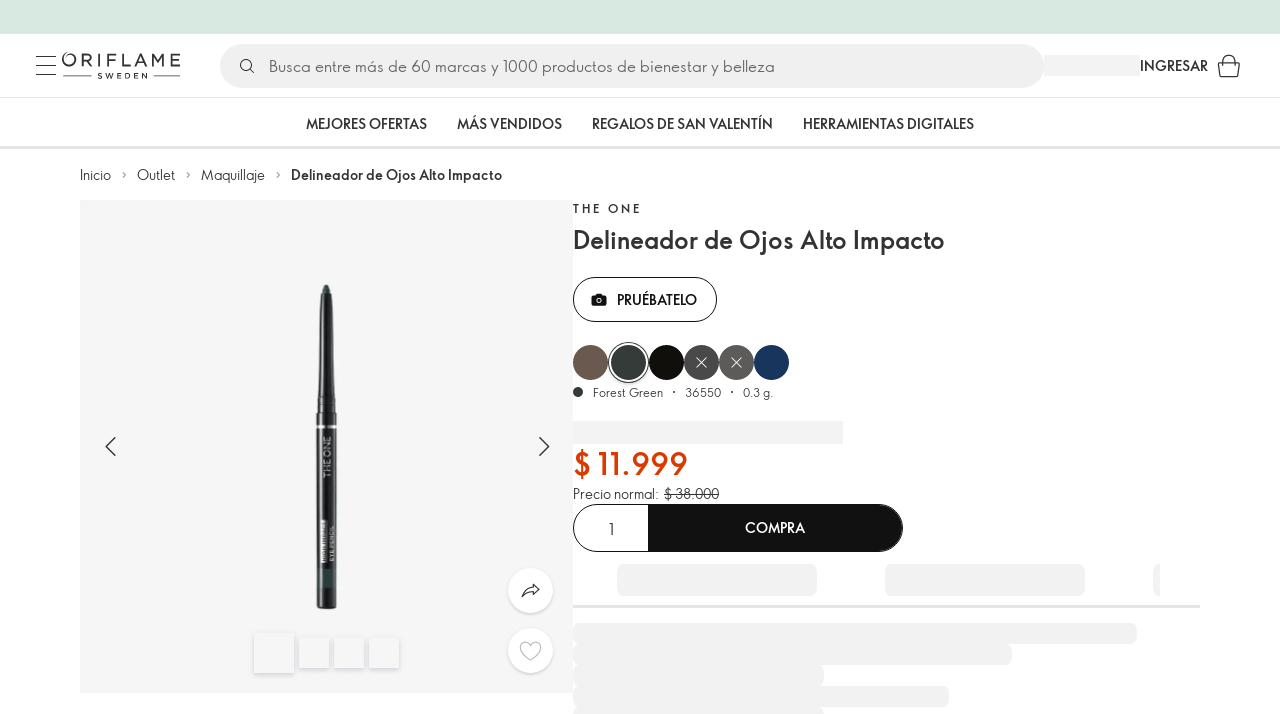

--- FILE ---
content_type: application/javascript; charset=UTF-8
request_url: https://assets-scus-cdn.oriflame.com/appshell-products-scus/_next/static/chunks/8682-c922b06469c952d8.js
body_size: 9568
content:
/*! For license information please see 8682-c922b06469c952d8.js.LICENSE.txt */
"use strict";(self.webpackChunk_N_E=self.webpackChunk_N_E||[]).push([[8682],{8682:(e,t,i)=>{i.d(t,{lg:()=>AnonymousSubscriptionBanner,yp:()=>Buttons,Jb:()=>BuyButton,qP:()=>CashbackText,Xv:()=>GroupedProducts,fS:()=>Names,Pu:()=>NextAvailability,p:()=>PriceSection,iz:()=>ProductDetails,Es:()=>Z,GL:()=>ShadesAndDetails,F2:()=>ShadesCarousel,xS:()=>ShareAndEarnBanner,_O:()=>SubscriptionModule,yD:()=>O,Un:()=>L});var r=i(21012),a=i(39224);const n=(0,r.styled)("div")(({theme:e})=>({backgroundColor:e.palette.grey[100],borderRadius:e.spacing(2),boxSizing:"border-box",display:"grid",gap:e.spacing(3),width:"100%",padding:e.spacing(3),textAlign:"center",a:{color:e.palette.text.primary},"&:empty":{display:"none"}}));var s=i(84486);const AnonymousSubscriptionBanner=({className:e,message:t,readMoreLink:i,readMoreText:l,title:o})=>{const{getTestId:d}=(0,a.Ay)();return(0,s.jsxs)(n,{className:e,"data-testid":d("anonymous-subscription-banner"),children:[o?(0,s.jsx)(r.Typography,{variant:"h6",component:"p","data-testid":d("anonymous-subscription-banner-title"),children:o}):null,null!=t&&""!==t?(0,s.jsx)(r.Typography,{"data-testid":d("anonymous-subscription-banner-message"),component:"div",children:t}):null,i&&l?(0,s.jsx)(r.Link,{"data-testid":d("anonymous-subscription-banner-read-more"),color:"textPrimary",fontWeight:"bold",href:i,children:l}):null]})};var l=i(96193),o=i(28559),d=i(46568),c=i(2950);var u=i(53113),p=i(26807),m=i(93474),y=i(59869),h=i(62341),b=i(88846);const parseCounterValue=e=>{const t=Number(e);if(Number.isInteger(t)&&t>=1)return t},updateCounterData=({counterValue:e,maxProductQuantity:t,shouldSetInitialMaxQuantity:i,item:r,setCounterValue:a,setDisabled:n,setInitialMaxQuantity:s,setMaxQuantity:l})=>{const o=(({maxProductQuantity:e,item:t})=>{const i=Math.min(e,t?.maxQuantity??99)-(t?.requestedQuantity??0);return Math.max(i,0)})({maxProductQuantity:t,item:r});i&&s(o),l(o),n(0===o);const d=parseCounterValue(e);null!=d&&d>o&&a(o)},g=(0,r.styled)(o.QuantityPicker)(({theme:e})=>({margin:e.spacing(0,4)})),x="aria-label",BuyButton=({buyTitle:e,disabledQuantity:t,reserveTitle:i,formattedPrice:r,productCode:n,productName:f,disabled:v,loading:C,loadingEvents:k,maxValue:P,initialQuantity:j,isReserve:S,onlyButton:w,placement:T,className:I,onClick:B})=>{const{getTestId:A}=(0,a.Ay)(),{counterValue:E,disabled:D,loading:W,maxQuantity:F,setCounterValue:N}=(({initialQuantity:e,loadingEvents:t,productCode:i})=>{const[r,a]=(0,c.useState)(1),[n,s]=(0,c.useState)(99),[o,d]=(0,c.useState)(n),[g,x]=(0,c.useState)(!1),[f,v]=(0,c.useState)(!1),C=(0,c.useCallback)((e,t)=>{const{maxProductQuantity:n,shoppingBagItems:l}=e,o=(({productCode:e,shoppingBagItems:t})=>t.find(({itemCode:t})=>t===e))({productCode:i,shoppingBagItems:l});updateCounterData({counterValue:r,maxProductQuantity:n,shouldSetInitialMaxQuantity:t,item:o,setCounterValue:a,setDisabled:x,setInitialMaxQuantity:s,setMaxQuantity:d})},[r,i]),k=(0,c.useCallback)(({detail:{shoppingBag:e}})=>{C(e,!1),v(!1),a(1)},[C]),P=(0,c.useCallback)(({detail:{shoppingBag:e}})=>{C(e,!0)},[C]),j=(0,c.useCallback)(e=>{e.detail.result===m.rT.CLOSE&&v(!1)},[]),S=(0,c.useCallback)(e=>{v(!0)},[]),w=(0,c.useCallback)(e=>{v(!1)},[]);(0,c.useEffect)(()=>{window.dispatchEvent(new CustomEvent(y.S))},[]),(0,c.useEffect)(()=>{null!=e&&a(e>o?o:e)},[e,o]);const T=(0,c.useMemo)(()=>[{name:p.SX,listener:k},{name:h.S,listener:P},{name:l.SX,listener:S},{name:u.SX,listener:w},{name:m.SX,listener:j},...(t??[]).map(e=>({name:e,listener:S}))],[t,S,w,k,j,P]);return(0,b.W$)(T),{counterValue:r,disabled:g,loading:f,maxQuantity:o,setCounterValue:a}})({initialQuantity:j,loadingEvents:k,productCode:n}),q=P??F,z=(0,c.useCallback)(()=>{void 0!==E&&""!==E&&"-"!==E||N(1)},[E,N]),M=(0,c.useCallback)(e=>{const t=parseCounterValue(e);N(void 0===t?"":t>q?q:t)},[q,N]),O=(0,c.useCallback)(()=>{const e=parseCounterValue(E);null!=e&&(B?B(e):(0,d.w3)((0,d.yL)(l.SX,{itemCode:n,quantity:e,localName:f,placement:T,formattedPrice:r??"",globalName:""})))},[E,r,T,n,f,B]),L=Boolean(C)||W,R=(0,c.useMemo)(()=>Boolean(v)||D||L,[L,v,D]),Q=(0,c.useMemo)(()=>A(S?"reserve-button":"buy-button"),[A,S]);return w?(0,s.jsx)(o.Button,{fullWidth:!0,className:I,"data-testid":Q,variant:"contained",color:"primary",disabled:R,loading:L,onClick:O,children:S?i:e}):(0,s.jsx)(o.SplitButton,{fullWidth:!0,className:I,buttonContent:S?i:e,disabled:R,"data-testid":Q,loading:L,size:"medium",onClick:O,children:(0,s.jsx)(g,{expandOnFocus:!0,"data-testid":A("buy-button-counter"),disabled:R||t,maxValue:q,minValue:1,size:"large",value:E,variant:"text",DecreaseIconButtonProps:{[x]:"-"},IncreaseIconButtonProps:{[x]:"+"},InputProps:{inputProps:{[x]:"Quantity"}},onBlur:z,onChange:M})})};var f=i(6442);const NotifyMeButton=({productCode:e,title:t,disabled:i,isPrimary:r,onClick:n})=>{const{getTestId:l}=(0,a.Ay)(),d=(0,c.useCallback)(()=>{(0,f.Io)({code:e})},[e]);return(0,s.jsx)(o.Button,{fullWidth:!0,color:r?"primary":"default",variant:r?"contained":"outlined",disabled:i,"data-testid":l("notify-me-button"),onClick:n??d,children:t})},ReplaceButton=({productCode:e,title:t,disabled:i,isPrimary:r,placement:n,replacementCodes:l=[],onClick:d})=>{const{getTestId:u}=(0,a.Ay)(),p=(0,c.useCallback)(()=>(0,f.W_)({mode:f.oM.StandardBuy,originalItemCode:e,placement:n,productCodes:l}),[n,e,l]);return 0===l.length?null:(0,s.jsx)(o.Button,{fullWidth:!0,color:r?"primary":"default",variant:r?"contained":"outlined","data-testid":u("replace-button"),disabled:i,onClick:d??p,children:t})},SampleOrParentButton=({fullProductInfoTitle:e,sampleProductTitle:t,disabled:i,parentProducts:r,placement:n,sample:l,isPrimary:d,onClick:u})=>{const{getTestId:p}=(0,a.Ay)(),m=(e=>null==e?.isDiscontinued?null:e.productCode)(l),y=(e=>e?.find(e=>null!=e?.isDiscontinued)?.productCode??null)(r),h=(0,c.useCallback)(()=>{var e;y?(e=y,window.location.href=`/products/product?code=${e}`):m&&(0,f.W_)({mode:f.oM.StandardBuy,placement:n,productCodes:[m]})},[y,n,m]);return m||y?(0,s.jsx)(o.Button,{fullWidth:!0,"data-testid":p("sample-or-parent-button"),disabled:i,color:d?"primary":"default",variant:d?"contained":"outlined",onClick:u??h,children:y?e:t}):null};var v=i(43329);const SubscribeButton=({productCode:e,title:t,disabled:i,isPrimary:r,onClick:n})=>{const{getTestId:l}=(0,a.Ay)(),d=(0,c.useCallback)(()=>{(0,v.JD)({detail:{type:"Subscription",customerType:"All",productCode:e}})},[e]);return(0,s.jsx)(o.Button,{fullWidth:!0,color:r?"primary":"default",variant:r?"contained":"outlined",disabled:i,"data-testid":l(r?"subscribe-primary-button":"subscribe-secondary-button"),onClick:n??d,children:t})},C=(0,r.styled)("div")(({theme:e})=>({display:"grid",gap:e.spacing(3),maxWidth:"100%",width:"100%",[e.breakpoints.up("sm")]:{maxWidth:"330px"},"&:empty":{display:"none"}})),k="subscribe",Buttons=({buyOrReserve:e,className:t,notifyMe:i,placement:r,primary:n,productCode:l,replace:o,sampleOrParent:d,subscribe:c})=>{const{getTestId:u}=(0,a.Ay)();return(0,s.jsxs)(C,{className:t,"data-testid":u("buttons"),children:["buyOrReserve"===n&&e?.visible?(0,s.jsx)(BuyButton,{buyTitle:e.buyTitle,formattedPrice:e.formattedPrice,productCode:l,productName:e.productName,reserveTitle:e.reserveTitle,disabled:e.disabled,isReserve:e.isReserve,onlyButton:e.onlyButton,placement:r,visible:e.visible,onClick:e.onClick}):null,n===k&&c?.visible?(0,s.jsx)(SubscribeButton,{isPrimary:!0,productCode:l,title:c.title,disabled:c.disabled,visible:c.visible,onClick:c.onClick}):null,o?.visible?(0,s.jsx)(ReplaceButton,{isPrimary:!e?.visible&&n!==k,productCode:l,title:o.title,disabled:o.disabled,placement:r,replacementCodes:o.replacementCodes,visible:o.visible,onClick:o.onClick}):null,i?.visible?(0,s.jsx)(NotifyMeButton,{isPrimary:!e?.visible&&n!==k&&!o?.visible,productCode:l,title:i.title,disabled:i.disabled,visible:i.visible,onClick:i.onClick}):null,c?.visible&&n!==k?(0,s.jsx)(SubscribeButton,{isPrimary:!e?.visible&&!o?.visible&&!i?.visible,productCode:l,title:c.title,disabled:c.disabled,visible:c.visible,onClick:c.onClick}):null,d?.visible?(0,s.jsx)(SampleOrParentButton,{isPrimary:!e?.visible&&!c?.visible&&!o?.visible&&!i?.visible,fullProductInfoTitle:d.fullProductInfoTitle,sampleProductTitle:d.sampleProductTitle,disabled:d.disabled,parentProducts:d.parentProducts,placement:r,sample:d.sample,visible:d.visible,onClick:d.onClick}):null]})};var P=i(27121);const j=(0,r.styled)("button")(({onClick:e,theme:t})=>({alignItems:"center",color:t.palette.text.primary,cursor:"pointer",display:"flex",fontSize:"1.4rem",gap:t.spacing(1),position:"relative",padding:t.spacing(2),border:0,backgroundColor:t.palette.grey[100],borderRadius:t.spacing(1),maxWidth:"100%",width:"100%",[t.breakpoints.up("sm")]:{maxWidth:"330px"},...e?{"&:hover":{backgroundColor:t.palette.grey[200]},"&:focus":{color:t.palette.text.primary,outline:`1px solid ${t.palette.default.dark}`}}:null})),S=(0,r.styled)(P.Wallet)({alignSelf:"baseline"}),w=(0,r.styled)(r.Typography)({flexGrow:1,textAlign:"left"}),T=(0,r.styled)(P.ArrowRightThin)(({theme:e})=>({fontSize:"1.6rem"})),CashbackText=({title:e,className:t,onClick:i})=>{const{getTestId:r}=(0,a.Ay)();return null==e||""===e?null:(0,s.jsxs)(j,{className:t,"data-testid":r("cashback-text"),onClick:i,children:[(0,s.jsx)(S,{}),(0,s.jsx)(w,{children:e}),(0,s.jsx)(T,{})]})};i(2578),i(56226);(0,r.styled)("div")(({theme:e})=>({display:"grid",gap:e.spacing(3)})),(0,r.styled)("div")(({theme:e})=>({alignItems:"center",display:"flex",marginBottom:e.spacing(2),[e.breakpoints.up("md")]:{marginBottom:e.spacing(1)},"&:before":{background:"currentColor",borderRadius:"50%",content:'""',display:"inline-block",height:3,marginRight:e.spacing(3),width:3},"&:last-child":{marginBottom:0},"&:empty":{display:"none"}}));const I="names-brand-name",B="names-product-name";var A=i(13651);const E=(0,r.styled)("div")(({theme:e})=>({display:"grid",gap:e.spacing(1)})),brandNameStyles=(e,t)=>({display:"inline-flex",textDecoration:"none",textTransform:"uppercase",..."small"===e?{fontSize:"1rem",letterSpacing:"2px"}:{letterSpacing:"2.4px",[t.breakpoints.up("sm")]:{letterSpacing:"3px"}}}),D=(0,r.styled)(r.Typography,{shouldForwardProp:(0,A.dE)(["size"])})(({size:e,theme:t})=>({...brandNameStyles(e,t)})),W=(0,r.styled)(r.Link,{shouldForwardProp:(0,A.dE)(["size"])})(({size:e,theme:t})=>({...brandNameStyles(e,t)})),F={display:"-webkit-box",overflow:"hidden",textDecorationLine:"none",WebkitBoxOrient:"vertical",WebkitLineClamp:2},N=(0,r.styled)(r.Typography)({...F}),q=(0,r.styled)(r.Link)({...F,textDecorationLine:"underline","&:hover":{color:void 0}}),Names=({brandName:e,brandUrl:t,className:i,productName:r,productUrl:n,size:l="medium"})=>{const{getTestId:o}=(0,a.Ay)();if(!e&&!r)return null;const d="small"===l?"subtitle1":"h5";return(0,s.jsxs)(E,{className:i,"data-testid":o("names"),children:[e&&!t?(0,s.jsx)(D,{variant:"caption",fontWeight:"bold",color:"textPrimary","data-testid":o(I),size:l,children:e}):null,e&&t?(0,s.jsx)(W,{variant:"caption",fontWeight:"bold",color:"textPrimary","data-testid":o(I),href:t,size:l,children:e}):null,r&&!n?(0,s.jsx)(N,{"data-testid":o(B),variant:d,component:"small"===l?"h3":"h1",color:"textPrimary",fontWeight:"bold",children:r}):null,r&&n?(0,s.jsx)(q,{"data-testid":o(B),href:n,variant:d,color:"textPrimary",fontWeight:"bold",children:r}):null]})},z=(0,r.styled)("div")(({theme:e})=>({color:e.palette.text.primary,display:"flex",gap:e.spacing(1)})),NextAvailability=({title:e,className:t})=>{const{getTestId:i}=(0,a.Ay)();return e?(0,s.jsxs)(z,{className:t,"data-testid":i("next-availability"),children:[(0,s.jsx)(P.Box,{}),(0,s.jsx)(r.Typography,{fontWeight:"bold",children:e})]}):null};var M=i(82585);const O={addToBag:"Add to bag",cataloguePrice:"Catalogue price",deliveryFrequencyLabel:"Delivery frequency",deliveryFrequencyOptions:"Every 3rd week (Recommended);Every 4th week;Every 5th week;Every 6th week;Every 7th week;Every 8th week;Every 9th week",every2Week:"Every 2nd week",every3Week:"Every 3rd week",every4Week:"Every 4th week",every5Week:"Every 5th week",every6Week:"Every 6th week",every7Week:"Every 7th week",every8Week:"Every 8th week",every9Week:"Every 9th week",gotIt:"Got it",learnMore:"Learn more",mrp:"MRP",mrpStatement:"Inclusive of all taxes",priceCashback:"{price} cashback",purchaseOption:"One-time purchase",quantity:"Quantity",recommended:"Recommended",regularPrice:"Regular price",subscribeBenefits:"Best nutrition results;30% cashback on every order;50 Hearts every campaign;Free shipping;Change, delay, or cancel anytime;Always lowest price",subscribeBenefitsBrandPartner:"Best nutrition results;10% cashback on every order;Extra 20% Bonus Points;50 Hearts every campaign;Free shipping;Change, delay, or cancel anytime;Always lowest price",subscribeCashbackDescription:"On every order",subscribeInfoDescriptions:"A consistent routine leads to better results. Wellosophy\u2019s subscription helps you stay on track with your nutrition and feel the difference over time.;Subscribe to any nutrition product and get 30% cashback on every single order \u2013 more wellness, more rewards.;Stay subscribed to your favourite nutrition products and get rewarded 50 Hearts every campaign \u2013 your fast track to exciting Beauty Rewards.;All subscription orders qualify for free shipping. Combine your next subscription shipment with your regular order to save even more.;You\u2019ll get a reminder before each subscription order ships. You can choose to delay a delivery, change it, or cancel altogether \u2013 directly in your account.;If the product you\u2019re subscribed to goes on offer, you automatically pay the lowest price \u2013 so you never miss a deal.",subscribeInfoDescriptionsBrandPartner:"A consistent routine leads to better results. Wellosophy\u2019s subscription helps you stay on track with your nutrition and feel the difference over time.;Enjoy 10% cashback on every subscription order \u2013 on top of your usual 20% Brand Partner discount.;As part of your subscription, you\u2019ll receive an additional 20% Bonus Points for each product you order.;Stay subscribed to your favourite nutrition products and get rewarded 50 Hearts every campaign \u2013 your fast track to exciting Beauty Rewards.;All subscription orders qualify for free shipping. Combine your next subscription shipment with your regular order to save even more.;You\u2019ll get a reminder before each subscription order ships. You can choose to delay a delivery, change it, or cancel altogether \u2013 directly in your account.;If the product you\u2019re subscribed to goes on offer, you automatically pay the lowest price \u2013 so you never miss a deal.",subscribeInfoMainTitle:"Subscription",subscribeInfoSubtitles:"Best nutrition results;30% cashback on every order;50 Hearts every campaign;Free shipping;Change, delay, or cancel anytime;Always lowest price",subscribeInfoSubtitlesBrandPartner:"Best nutrition results;10% cashback on every order;Extra 20% Bonus Points;50 Hearts every campaign;Free shipping;Change, delay, or cancel anytime;Always lowest price",subscribeOption:"Subscribe & Save",yourPrice:"Your price"},L="presentation-product-detail",useTranslations=()=>(0,M.lT)(),R="prices-catalog-price",Q="prices-crossed-catalog-price",V=(0,r.styled)("div")(({theme:e})=>({alignItems:"baseline",display:"flex",flexDirection:"column",gap:e.spacing(1)})),H=(0,r.styled)(r.Typography,{shouldForwardProp:(0,A.dE)(["oldPriceVisible","size"])})(({oldPriceVisible:e,theme:t})=>({color:e?t.palette.offer.main:t.palette.text.primary,display:"inline-block",whiteSpace:"nowrap",[t.breakpoints.up("sm")]:{display:"block"}})),$=(0,r.styled)("span",{shouldForwardProp:(0,A.MC)()})(({crossedOut:e,shadowColored:t,theme:i})=>({color:t?i.palette.grey.A700:"inherit",paddingLeft:i.spacing(1),textDecoration:e?"line-through":"none"})),MainPrice=({price:e,mrpStatementEnabled:t,immediateDiscountPriceVisible:i,oldPriceVisible:n,size:l})=>{const{getTestId:o}=(0,a.Ay)(),{translations:d}=useTranslations(),c=t&&!i&&!n;return(0,s.jsxs)("div",{children:[i?(0,s.jsx)(r.Typography,{color:"textSecondary",children:d.yourPrice}):null,(0,s.jsx)(H,{component:"p",variant:"small"===l?"h5":"h4",oldPriceVisible:n,"data-testid":o("prices-current-price"),children:c?`${d.mrp} ${e}`:e})]})},PriceLabel=({title:e,currentPrice:t,cataloguePrice:i,immediateDiscountPriceVisible:n,mrpStatementEnabled:l,oldPriceVisible:o})=>{const{getTestId:d}=(0,a.Ay)(),c=t??i;return n?(0,s.jsxs)(r.Typography,{"data-testid":d(R),children:[e,(0,s.jsx)($,{crossedOut:!o&&l,children:c}),o?(0,s.jsx)($,{crossedOut:!0,shadowColored:!0,"data-testid":d(Q),children:i}):null]}):o?(0,s.jsxs)(r.Typography,{"data-testid":d(R),children:[e,(0,s.jsx)($,{crossedOut:!0,"data-testid":d(Q),children:i})]}):null},getOldPriceTitle=({isBrandPartner:e,translations:t,mrpStatementEnabled:i})=>i?t.mrp:(e=>{const t=e.trim();return t.length>0&&!t.endsWith(":")?`${t}:`:t})(e?t.cataloguePrice:t.regularPrice),Prices=({currentPrice:e,cataloguePrice:t,className:i,priceAfterImmediateDiscount:r,customerTypeId:n,mrpStatementEnabled:l,size:o="medium"})=>{const{getTestId:d}=(0,a.Ay)(),{translations:c}=useTranslations();if(!e&&!r&&!t)return null;const u=(({cataloguePrice:e,currentPrice:t})=>null!=e&&null!=t&&(0,A.ay)(e)>(0,A.ay)(t))({cataloguePrice:t,currentPrice:e}),p=1===n,m=p&&Boolean(r),y=null!=r&&""!==r?r:e;return(0,s.jsx)(V,{className:i,"data-testid":d("prices"),children:(0,s.jsxs)(s.Fragment,{children:[(0,s.jsx)(MainPrice,{immediateDiscountPriceVisible:m,mrpStatementEnabled:l,oldPriceVisible:u,price:y,size:o}),(0,s.jsx)(PriceLabel,{cataloguePrice:t,currentPrice:e,immediateDiscountPriceVisible:m,mrpStatementEnabled:l,oldPriceVisible:u,title:getOldPriceTitle({isBrandPartner:p,translations:c,mrpStatementEnabled:l})})]})})},U=(0,r.styled)("div")(({theme:e})=>({display:"flex",flexDirection:"column",gap:e.spacing(1),"&:empty":{display:"none"}})),X=(0,r.styled)(r.Typography)(({theme:e})=>({color:e.palette.text.secondary})),PriceSectionContent=({className:e,currentPrice:t,cataloguePrice:i,priceAfterImmediateDiscount:r,customerTypeId:n,mrpStatementEnabled:l,size:o="medium"})=>{const{getTestId:d}=(0,a.Ay)(),{translations:c}=useTranslations();return(0,s.jsxs)(U,{className:e,"data-testid":d("price-section"),children:[(0,s.jsx)(Prices,{currentPrice:t,cataloguePrice:i,priceAfterImmediateDiscount:r,customerTypeId:n,mrpStatementEnabled:l,size:o}),l?(0,s.jsx)(X,{"data-testid":d("mpr-statement"),children:c.mrpStatement}):null]})},PriceSection=e=>(0,s.jsx)(M.lE,{namespace:L,children:(0,s.jsx)(PriceSectionContent,{...e})});var Y=i(72675);const _=(0,r.styled)(r.Typography)(({theme:e})=>({overflow:"hidden",display:"-webkit-box",WebkitBoxOrient:"vertical",WebkitLineClamp:2,color:e.palette.text.primary,fontSize:"1.2rem","&:empty":{display:"none"}})),G=(0,r.styled)("span")(({theme:e})=>({display:"inline-block",margin:e.spacing(2),marginBottom:4,marginTop:0,background:"currentColor",borderRadius:"50%",height:2,width:2})),J=(0,r.styled)(Y.Y6p)(({theme:e})=>({marginRight:e.spacing(2)})),ProductDetails=({currentShade:e,productCode:t,bonusPoints:i,className:r,isMultiShade:n,size:l})=>{const{getTestId:o}=(0,a.Ay)(),d=[t,l,i].filter(Boolean);return(0,s.jsxs)(_,{className:r,"data-testid":o("product-details"),variant:"caption",component:"p",children:[n?(0,s.jsxs)(s.Fragment,{children:[(0,s.jsx)(J,{shade:{...e,canBeSold:!0},testId:o("product-details-mini-shade"),size:Y.HeW.Inline}),e.name,d.length>0?(0,s.jsx)(G,{}):null]}):null,d.map((e,t)=>(0,s.jsxs)(c.Fragment,{children:[e,t<d.length-1?(0,s.jsx)(G,{}):null]},e))]})},K="shades-and-details-shade",Z=5,ee=(0,r.styled)("div")(({theme:e})=>({display:"flex",flexDirection:"column",gap:e.spacing(3),order:1,width:"100%",[e.breakpoints.up("md")]:{gap:e.spacing(4),order:3}})),te=(0,r.styled)(Y.FNf)(({theme:e})=>({display:"grid",margin:e.spacing(0,-3),[e.breakpoints.up("md")]:{margin:e.spacing(0,-6)}})),ie=(0,r.styled)(Y.Y6p,{shouldForwardProp:(0,A.dE)(["isCurrent"])})(({isCurrent:e})=>({marginTop:e?0:"3px"})),re=(0,r.styled)(Y.oLH,{shouldForwardProp:(0,A.dE)(["isLast","index"])})(({index:e,isLast:t,theme:i})=>({height:Y.BhP+3,transform:`translate3d(${Z*e}px, 0px, 0px)`,justifyContent:"center",display:"flex",marginLeft:t?-3:0})),ae=(0,r.styled)("div")(({theme:e})=>({display:"flex",flexWrap:"wrap",gap:e.spacing(2)})),ne={show:!1},se={loop:!1,mode:"free",slides:{perView:"auto",spacing:Z}},ShadesCarousel=({currentShade:e,setCurrentShadeProductCode:t,shades:i,id:r,shouldReplaceUrl:n=!0,navigation:l})=>{const{getTestId:o}=(0,a.Ay)(),d=(0,c.useCallback)(e=>()=>{if(n){const t=new URL(window.location.href);t.searchParams.set("code",e),window.history.replaceState(null,"",t.toString())}t?.(e)},[t,n]),u=(0,c.useMemo)(()=>({size:"small",position:"outside",...l}),[l]);return(0,s.jsx)(te,{hasFocusableSlides:!0,navigation:u,pagination:ne,slider:se,id:r,testId:o("shades-and-details-carousel"),children:i.map(({productCode:t,canBeSold:r,hexColors:a,imageUrl:n,name:l},c)=>{const u=c===i.length-1;return(0,s.jsx)(re,{minWidth:Y.BhP+(u?5:0),index:c,isLast:u,children:(0,s.jsx)(ie,{shade:{productCode:t,canBeSold:r,hexColors:a,imageUrl:n,name:l},isCurrent:t===e.productCode,currentShade:e,testId:o(K),onShadeClick:d(t)})},t)})})},ShadesList=({shades:e,currentShade:t,shouldReplaceUrl:i,setCurrentShadeProductCode:r})=>{const{getTestId:n}=(0,a.Ay)(),l=(0,c.useCallback)(e=>()=>{if(i){const t=new URL(window.location.href);t.searchParams.set("code",e),window.history.replaceState(null,"",t.toString())}r?.(e)},[r,i]);return(0,s.jsx)(ae,{"data-testId":n("shades-list"),children:e.map(({productCode:e,canBeSold:i,hexColors:r,imageUrl:a,name:o})=>(0,s.jsx)(ie,{shade:{productCode:e,canBeSold:i,hexColors:r,imageUrl:a,name:o},isCurrent:e===t.productCode,currentShade:t,testId:n(K),onShadeClick:l(e)},e))})},ShadesAndDetails=({id:e,bonusPoints:t,currentShade:i,productCode:r,size:n,shades:l,className:o,productDetailsClassName:d,setCurrentShadeProductCode:c,disableShadeCarousel:u})=>{const{getTestId:p}=(0,a.Ay)(),m=l.length>1;return(0,s.jsxs)(ee,{"data-testid":p("shades-and-details"),className:o,children:[m?u?(0,s.jsx)(ShadesList,{currentShade:i,setCurrentShadeProductCode:c,shades:l}):(0,s.jsx)(ShadesCarousel,{shades:l,currentShade:i,setCurrentShadeProductCode:c,id:e}):null,(0,s.jsx)(ProductDetails,{currentShade:i,productCode:r,bonusPoints:t,className:d,isMultiShade:m,size:n})]})},le=(0,r.styled)("div")(({theme:e})=>({alignItems:"center",background:e.palette.primary.main,color:e.palette.text.primary,cursor:"pointer",display:"flex",fontSize:"1.2rem",gap:e.spacing(1),justifyContent:"center",padding:e.spacing(2,0),position:"relative"})),oe=(0,r.styled)(r.Typography)({lineHeight:"1.8rem"}),de=(0,r.styled)(P.ArrowRightThin,{shouldForwardProp:(0,A.dE)(["arrowAlwaysCentered"])})(({arrowAlwaysCentered:e,theme:t})=>({fontSize:"1.6rem",[t.breakpoints.up("sm")]:{...e?null:{position:"absolute",right:t.spacing(3)}}})),ShareAndEarnBanner=({title:e,className:t,arrowAlwaysCentered:i,onClick:r})=>{const{getTestId:n}=(0,a.Ay)();return e?(0,s.jsxs)(le,{className:t,"data-testid":n("share-and-earn-banner"),onClick:r,children:[(0,s.jsx)(P.Share,{}),(0,s.jsx)(oe,{fontWeight:"bold",variant:"caption",children:e}),(0,s.jsx)(de,{arrowAlwaysCentered:i})]}):null};var ce=i(49996),ue=i(27551),pe=i(19873);const me={analyticsData:{formattedPrice:"",localName:""},customerTypeId:0,deliveryFrequencyOptions:[],isBrandPartner:!1,itemCode:"",purchaseOptionCashback:null,recommendedFrequency:0,subscribeOptionCashback:null},ye=(0,c.createContext)(me),SubscriptionModuleProvider=({value:e,children:t})=>{const i=(0,c.useMemo)(()=>({...e,isBrandPartner:1===e.customerTypeId}),[e]);return(0,s.jsx)(ye.Provider,{value:i,children:t})},useSubscriptionModule=()=>(0,c.useContext)(ye);let he=function(e){return e.Subscribe="subscribe",e.Purchase="purchase",e}({});const AddToBag=({onAddToBagClick:e})=>{const{translations:t}=useTranslations(),{analyticsData:i,itemCode:r}=useSubscriptionModule(),{formState:{disabled:a,isSubmitting:n},watch:l}=(0,pe.xW)(),o=l("mode")===he.Subscribe,d=a||n,c=n;return a?null:(0,s.jsx)(BuyButton,{buyTitle:t.addToBag,disabled:d,disabledQuantity:o,formattedPrice:i.formattedPrice,loading:c,maxValue:o?1:void 0,onlyButton:o,placement:i.placement,productCode:r,productName:i.localName,reserveTitle:"",onClick:e})},Cashback=({cashback:e})=>{const{getTestId:t}=(0,a.Ay)(),{formatMessage:i}=useTranslations();return e?(0,s.jsx)("div",{children:(0,s.jsx)(r.Chip,{"data-testid":t("cashback"),color:"offer",variant:"tag",size:"small",label:i("priceCashback",{price:e})})}):null},be=(0,r.styled)("div",{shouldForwardProp:(0,A.MC)()})(({checked:e,theme:t})=>({border:`1px solid ${e?t.palette.text.primary:t.palette.grey[300]}`,borderRadius:t.spacing(2),display:"flex",flexDirection:"column",gap:t.spacing(3),padding:t.spacing(3)})),ge=(0,r.styled)("div")(({theme:e})=>({display:"flex",flexDirection:"column",gap:e.spacing(1),"&:empty":{display:"none"}})),PurchaseOption=()=>{const{getTestId:e}=(0,a.Ay)(),{translations:t}=useTranslations(),{isBrandPartner:i,purchaseOptionCashback:n}=useSubscriptionModule(),{control:l,formState:{disabled:o}}=(0,pe.xW)(),d=(0,pe.FH)({name:"mode",control:l});return(0,s.jsxs)(be,{"data-testid":e("purchase-option"),checked:!o&&d===he.Purchase,children:[i?null:(0,s.jsx)(Cashback,{cashback:n}),(0,s.jsx)(r.FormControlLabel,{"data-testid":e("purchase-option-radio"),value:he.Purchase,control:(0,s.jsx)(r.Radio,{disabled:o}),label:t.purchaseOption})]})},xe=(0,r.styled)("div")(({theme:e})=>({display:"flex",flexDirection:"column",gap:e.spacing(2)})),mapFrequencyDeliveryOptions=({deliveryFrequencyOptions:e,recommendedFrequency:t,translations:i})=>e.map(e=>{const r=((e,t)=>{const i=e>0?`every${e/7}Week`:"";return((e,t)=>e in t)(i,t)?t[i]:""})(e,i);return{value:e,label:e===t&&""!==r?`${r} (${i.recommended})`:r}}).filter(({label:e})=>""!==e),SelectDeliveryFrequency=()=>{const{getTestId:e}=(0,a.Ay)(),{translations:t}=useTranslations(),{control:i}=(0,pe.xW)(),{deliveryFrequencyOptions:n,recommendedFrequency:l}=useSubscriptionModule(),o=(0,c.useMemo)(()=>mapFrequencyDeliveryOptions({deliveryFrequencyOptions:n,recommendedFrequency:l,translations:t}),[n,l,t]),d=(0,c.useCallback)(({field:e})=>(0,s.jsx)(r.Select,{...e,id:"frequency",size:"medium",children:o.map(({label:e,value:t})=>(0,s.jsx)(r.MenuItem,{value:t,children:e},t))}),[o]);return(0,s.jsxs)(xe,{"data-testid":e("select-delivery-frequency"),children:[(0,s.jsx)(r.Typography,{component:"label",htmlFor:"frequency",children:t.deliveryFrequencyLabel}),(0,s.jsx)(pe.xI,{name:"frequency",control:i,defaultValue:l,render:d})]})},fe=(0,r.styled)("div")({display:"flex",flexDirection:"column"}),ve=(0,r.styled)(r.Typography)(({theme:e})=>({alignItems:"center",color:e.palette.text.secondary,display:"flex",flexDirection:"row",gap:e.spacing(1)})),SubscribeBenefits=()=>{const{getTestId:e}=(0,a.Ay)(),{translations:t}=useTranslations(),{isBrandPartner:i}=useSubscriptionModule(),r=(i?t.subscribeBenefitsBrandPartner:t.subscribeBenefits).split(";").filter(Boolean);return 0===r.length?null:(0,s.jsx)(fe,{"data-testid":e("subscribe-benefits"),children:r.map(t=>(0,s.jsxs)(ve,{"data-testid":e("subscribe-benefit"),children:[(0,s.jsx)(P.Check,{}),t]},t))})},Ce=(0,r.styled)("div")(({theme:e})=>({display:"flex",flexDirection:"column",gap:e.spacing(4)})),ke=(0,r.styled)("div")(({theme:e})=>({display:"flex",flexDirection:"column",gap:e.spacing(3)})),Pe=(0,r.styled)("div")(({theme:e})=>({display:"flex",flexDirection:"column",gap:e.spacing(1)})),je=(0,r.styled)(o.Dialog)({cursor:"auto"}),SubscriptionInfo=({onClose:e,open:t})=>{const{getTestId:i}=(0,a.Ay)(),{translations:n}=useTranslations(),{isBrandPartner:l,learnMoreLink:d}=useSubscriptionModule(),c=(l?n.subscribeInfoSubtitlesBrandPartner:n.subscribeInfoSubtitles).split(";").filter(Boolean),u=(l?n.subscribeInfoDescriptionsBrandPartner:n.subscribeInfoDescriptions).split(";").filter(Boolean);return(0,s.jsx)(je,{open:t,header:n.subscribeInfoMainTitle,disablePortal:!1,onClose:e,children:(0,s.jsxs)(Ce,{"data-testid":i("subscription-info"),children:[c.map((e,t)=>(0,s.jsxs)(Pe,{children:[(0,s.jsx)(r.Typography,{fontWeight:"bold",children:e}),u[t]?(0,s.jsx)(r.Typography,{children:u[t]}):null]},e)),(0,s.jsxs)(ke,{children:[(0,s.jsx)(o.Button,{fullWidth:!0,color:"primary",variant:"contained",onClick:e,children:n.gotIt}),d?(0,s.jsx)(o.Button,{fullWidth:!0,color:"default",variant:"text",href:d,children:n.learnMore}):null]})]})})},Se=(0,r.styled)("div")(({theme:e})=>({display:"flex",flexDirection:"row",gap:e.spacing(1)})),we=(0,r.styled)("button")({background:"inherit",border:"none",color:"inherit",cursor:"pointer",padding:0}),SubscribeOptionLabel=()=>{const{getTestId:e}=(0,a.Ay)(),{translations:t}=useTranslations(),{onClose:i,onOpen:r,open:n}=(0,b.SS)(),l=(0,c.useCallback)(e=>{e.preventDefault(),r()},[r]);return(0,s.jsxs)(s.Fragment,{children:[(0,s.jsxs)(Se,{"data-testid":e("subscribe-option-label"),children:[t.subscribeOption,(0,s.jsx)(we,{onClick:l,children:(0,s.jsx)(P.InfoCircle,{})})]}),(0,s.jsx)(SubscriptionInfo,{open:n,onClose:i})]})},SubscribeOption=({showDeliveryFrequencySelect:e=!0})=>{const{getTestId:t}=(0,a.Ay)(),{translations:i}=useTranslations(),{subscribeOptionCashback:n}=useSubscriptionModule(),{control:l,formState:{disabled:o}}=(0,pe.xW)(),d=(0,pe.FH)({name:"mode",control:l})===he.Subscribe;return(0,s.jsxs)(be,{"data-testid":t("subscribe-option"),checked:!o&&d,children:[(0,s.jsxs)(ge,{children:[(0,s.jsx)(Cashback,{cashback:n}),n?(0,s.jsx)(r.Typography,{variant:"caption",color:"text.secondary",children:i.subscribeCashbackDescription}):null]}),(0,s.jsx)(r.FormControlLabel,{"data-testid":t("subscribe-option-radio"),value:he.Subscribe,control:(0,s.jsx)(r.Radio,{disabled:o}),label:(0,s.jsx)(SubscribeOptionLabel,{})}),d&&!o?(0,s.jsxs)(s.Fragment,{children:[(0,s.jsx)(SubscribeBenefits,{}),e?(0,s.jsx)(SelectDeliveryFrequency,{}):null]}):null]})};var Te=i(21865);const Ie=Te.z.object({frequency:Te.z.number().int().min(1),mode:Te.z.nativeEnum(he)});var Be=i(10313),Ae=i(84929);const Ee=(0,r.styled)("div")(({theme:e})=>({display:"flex",flexDirection:"column",gap:e.spacing(3),maxWidth:"100%"})),getDefaultDeliveryFrequency=({deliveryFrequencyOptions:e,recommendedFrequency:t,translations:i})=>{const r=mapFrequencyDeliveryOptions({deliveryFrequencyOptions:e,recommendedFrequency:t,translations:i});return r.some(e=>e.value===t)?t:r[0]?.value??1},SubscriptionModuleContent=e=>{const{itemCode:t,recommendedFrequency:i,deliveryFrequencyOptions:n,analyticsData:o,addToBagContainerId:m,disabled:y,lineNumber:h,originalQuantity:g,subscriptionPlacement:x,showDeliveryFrequencySelect:f,standalone:{onChange:v}={}}=e,[C,k]=(0,c.useState)(null),P=Boolean(v);(0,c.useEffect)(()=>{k(m?document.getElementById(m):null)},[m]);const{getTestId:j}=(0,a.Ay)(),{translations:S}=useTranslations(),{onAddToBag:w}=(({analyticsData:e,itemCode:t,lineNumber:i,originalQuantity:r,subscriptionPlacement:a})=>{const n=(0,c.useRef)(null),s=(0,c.useCallback)(async()=>{await new Promise(e=>{n.current=e})},[]),o=(0,c.useCallback)(()=>{n.current&&n.current("success")},[]),m=(0,c.useMemo)(()=>[{name:u.SX,listener:o},{name:p.SX,listener:o},{name:Ae.SX,listener:o}],[o]);return(0,b.W$)(m),{onAddToBag:(0,c.useCallback)(async({frequency:n,mode:o,quantity:c})=>{o===he.Subscribe?(0,d.w3)((0,d.yL)(Be.S,{itemCode:t,frequency:n,placement:a??e.placement,lineNumber:i,originalQuantity:r})):(0,d.w3)((0,d.yL)(l.SX,{...e,itemCode:t,quantity:c})),await s()},[e,t,i,r,s,a])}})({analyticsData:o,itemCode:t,lineNumber:h,originalQuantity:g,subscriptionPlacement:x}),T=(0,pe.mN)({defaultValues:{frequency:getDefaultDeliveryFrequency({deliveryFrequencyOptions:n,recommendedFrequency:i,translations:S}),mode:he.Subscribe},disabled:y,resolver:(0,ce.u)(Ie)}),{control:I,handleSubmit:B,watch:A}=T;(0,c.useEffect)(()=>{if(!P||!v)return;const e=A(e=>{v(e)});return()=>e.unsubscribe()},[P,v,A]);const E=(0,c.useCallback)(e=>{B(async({frequency:t,mode:i})=>w({frequency:t,mode:i,quantity:e}))()},[B,w]),D=(0,c.useCallback)(({field:e})=>(0,s.jsx)(r.RadioGroup,{...e,defaultValue:he.Subscribe,children:(0,s.jsxs)(Ee,{"data-testid":j("subscription-module"),children:[(0,s.jsx)(SubscribeOption,{showDeliveryFrequencySelect:f}),(0,s.jsx)(PurchaseOption,{}),C?(0,ue.createPortal)((0,s.jsx)(AddToBag,{onAddToBagClick:E}),C):null,m||P?null:(0,s.jsx)(AddToBag,{onAddToBagClick:E})]})}),[C,m,j,P,E,f]);return(0,s.jsx)(SubscriptionModuleProvider,{value:e,children:(0,s.jsx)(pe.Op,{...T,children:(0,s.jsx)("form",{children:(0,s.jsx)(pe.xI,{name:"mode",control:I,render:D,disabled:y})})})})},SubscriptionModule=e=>(0,s.jsx)(M.lE,{namespace:L,children:(0,s.jsx)(SubscriptionModuleContent,{...e})});var De=i(12964);const GroupedProduct=({groupedProduct:e,isActive:t,getLinkHref:i,onProductClick:n})=>{const{getTestId:l}=(0,a.Ay)(),{label:o,productCode:d}=e,u=!t&&n&&!i,p=(0,c.useCallback)(()=>{n?.(d)},[n,d]),m=(0,c.useMemo)(()=>(0,s.jsx)(r.Chip,{"data-testid":l(`grouped-product-${d}`),label:o,variant:t?"filled":"outlined",size:"small",onClick:u?p:void 0}),[l,d,o,t,u,p]);return!t&&i?(0,s.jsx)(De,{replace:!0,"data-testid":l(`grouped-product-link-${d}`),href:i(d),children:m}):m},We=(0,r.styled)("div")(({theme:e})=>({display:"flex",flexDirection:"row",gap:e.spacing(3),flexWrap:"wrap"})),GroupedProducts=({groupedProducts:e,currentProductCode:t,getLinkHref:i,onProductClick:r,className:n})=>{const{getTestId:l}=(0,a.Ay)(),o=(0,c.useCallback)(e=>e===t,[t]);return e.length<2?null:(0,s.jsx)(We,{"data-testid":l("grouped-products"),className:n,children:e.map(e=>(0,s.jsx)(GroupedProduct,{groupedProduct:e,isActive:o(e.productCode),getLinkHref:i,onProductClick:r},e.productCode))})}},10313:(e,t,i)=>{i.d(t,{S:()=>r,T:()=>a});const r="add-personal-subscription",a=r},43329:(e,t,i)=>{i.d(t,{Ay:()=>a,JD:()=>dispatch,KT:()=>listen,uH:()=>clean});const r="open-subscription-wizard";function dispatch(e){const t=new CustomEvent(r,e);globalThis.dispatchEvent(t)}function listen(e,t){globalThis.addEventListener(r,e,t)}function clean(e){globalThis.removeEventListener(r,e)}const a={dispatch:dispatch,listen:listen,clean:clean,eventName:r,openSubscriptionWizard:r}},84929:(e,t,i)=>{i.d(t,{SX:()=>a,UK:()=>isAddPersonalSubscriptionErrorResponse});var r=i(14547);const a="add-personal-subscription-failed",isAddPersonalSubscriptionErrorResponse=e=>(0,r.C)(e)}}]);
//# sourceMappingURL=8682-c922b06469c952d8.js.map